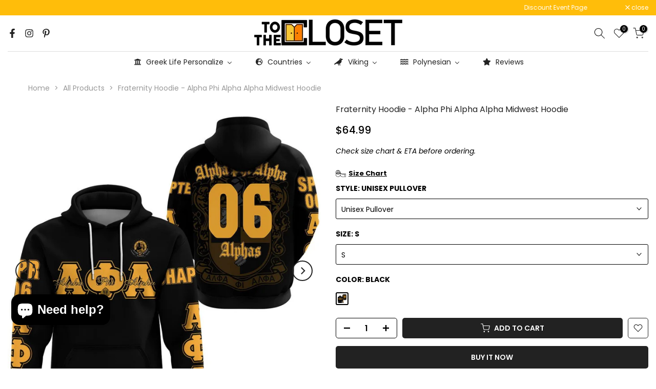

--- FILE ---
content_type: text/html; charset=utf-8
request_url: https://tothecloset.com/?section_id=search-hidden
body_size: 4509
content:
<div id="shopify-section-search-hidden" class="shopify-section"><div class="t4s-drawer__header">
    <span class="is--login" aria-hidden="false">Search Our Site</span>
    <button class="t4s-drawer__close" data-drawer-close aria-label="Close Search"><svg class="t4s-iconsvg-close" role="presentation" viewBox="0 0 16 14"><path d="M15 0L1 14m14 0L1 0" stroke="currentColor" fill="none" fill-rule="evenodd"></path></svg></button>
  </div>
  <form data-frm-search action="/search" method="get" class="t4s-mini-search__frm t4s-pr" role="search"><div data-cat-search class="t4s-mini-search__cat">
        <select data-name="product_type">
          <option value="*">All Categories</option><option value="ACRYLIC CAR ORNAMENTS">ACRYLIC CAR ORNAMENTS</option><option value="ACRYLIC KEYCHAIN">ACRYLIC KEYCHAIN</option><option value="ACRYLIC LED LIGHT PLAQUE">ACRYLIC LED LIGHT PLAQUE</option><option value="ACRYLIC LED LIGHT PLAUQE">ACRYLIC LED LIGHT PLAUQE</option><option value="ACRYLIC PLAQUE">ACRYLIC PLAQUE</option><option value="AIR CUSHION BASKETBALL SHOES">AIR CUSHION BASKETBALL SHOES</option><option value="AJ4 SHOES">AJ4 SHOES</option><option value="ALL SEASON BOOTS">ALL SEASON BOOTS</option><option value="ANKLE SOCKS">ANKLE SOCKS</option><option value="APACHE BOOTS">APACHE BOOTS</option><option value="APRONS">APRONS</option><option value="AREA RUGS">AREA RUGS</option><option value="ARM SLEEVES">ARM SLEEVES</option><option value="BACK STRAPS CAMI DRESSES">BACK STRAPS CAMI DRESSES</option><option value="BACKPACKS">BACKPACKS</option><option value="BANDANAS">BANDANAS</option><option value="BASEBALL JACKETS">BASEBALL JACKETS</option><option value="BASEBALL JERSEYS">BASEBALL JERSEYS</option><option value="BASKETBALL JERSEYS">BASKETBALL JERSEYS</option><option value="BATH ROBES">BATH ROBES</option><option value="BATH TOWELS">BATH TOWELS</option><option value="BATHROOM SETS">BATHROOM SETS</option><option value="BEACH BLANKETS">BEACH BLANKETS</option><option value="BEANIES">BEANIES</option><option value="BEDDING SETS">BEDDING SETS</option><option value="BELL LAMP SHADES">BELL LAMP SHADES</option><option value="BELT BUCKERS">BELT BUCKERS</option><option value="BELT BUCKLES">BELT BUCKLES</option><option value="BLACK MUGS">BLACK MUGS</option><option value="BLACKOUT CURTAINS">BLACKOUT CURTAINS</option><option value="BLADE SNEAKERS">BLADE SNEAKERS</option><option value="BLANKET HOODIES">BLANKET HOODIES</option><option value="BLANKETS">BLANKETS</option><option value="BODY PILLOWCASES">BODY PILLOWCASES</option><option value="BOHO HANDBAGS">BOHO HANDBAGS</option><option value="BOMBER JACKETS">BOMBER JACKETS</option><option value="BOMBER JACKETS KID">BOMBER JACKETS KID</option><option value="BUCKET HATS">BUCKET HATS</option><option value="BULLET TUMBLERS">BULLET TUMBLERS</option><option value="CAMI PAJAMAS SETS">CAMI PAJAMAS SETS</option><option value="CANDLE HOLDERS">CANDLE HOLDERS</option><option value="CAPRIS LEGGINGS">CAPRIS LEGGINGS</option><option value="CAR CENTER CONSOLE COVERS">CAR CENTER CONSOLE COVERS</option><option value="CAR SEAT COVERS">CAR SEAT COVERS</option><option value="CAR SUN SHADES">CAR SUN SHADES</option><option value="CARDIGAN WITH LONG SLEEVES">CARDIGAN WITH LONG SLEEVES</option><option value="CARDIGANS">CARDIGANS</option><option value="CASUAL SHOES">CASUAL SHOES</option><option value="CHEST BAGS">CHEST BAGS</option><option value="CHRISTMAS DRESS">CHRISTMAS DRESS</option><option value="CHRISTMAS GIFT BAGS">CHRISTMAS GIFT BAGS</option><option value="CHRISTMAS HATS">CHRISTMAS HATS</option><option value="CHRISTMAS ORNAMENTS">CHRISTMAS ORNAMENTS</option><option value="CHRISTMAS SOCKS">CHRISTMAS SOCKS</option><option value="CHUKKA BOOTS">CHUKKA BOOTS</option><option value="CHUNKY SNEAKERS">CHUNKY SNEAKERS</option><option value="CIRCLE NECKLACES">CIRCLE NECKLACES</option><option value="CLASSIC CAPS">CLASSIC CAPS</option><option value="CLOGS">CLOGS</option><option value="CLUNKY SNEAKERS">CLUNKY SNEAKERS</option><option value="CLUTCH PURSES">CLUTCH PURSES</option><option value="COASTERS">COASTERS</option><option value="COMBO DRESS AND HAWAII">COMBO DRESS AND HAWAII</option><option value="COMBO DRESS AND POLO">COMBO DRESS AND POLO</option><option value="COMBO MEN CYCLING JERSEY & PANTS">COMBO MEN CYCLING JERSEY & PANTS</option><option value="COMBO WOMEN CYCLING JERSEY & PANTS">COMBO WOMEN CYCLING JERSEY & PANTS</option><option value="CREW SOCKS">CREW SOCKS</option><option value="CRISS CROSS TANK TOPS">CRISS CROSS TANK TOPS</option><option value="CROP HOODIES">CROP HOODIES</option><option value="CROPPED TUBE TOPS">CROPPED TUBE TOPS</option><option value="CROPTOP LONG T-SHIRTS">CROPTOP LONG T-SHIRTS</option><option value="CROPTOP T-SHIRTS">CROPTOP T-SHIRTS</option><option value="CROPTOP TANK TOPS">CROPTOP TANK TOPS</option><option value="CROSS CAMI DRESSES">CROSS CAMI DRESSES</option><option value="CROSSING JACKETS">CROSSING JACKETS</option><option value="CUSHION SPORTS SHOES">CUSHION SPORTS SHOES</option><option value="Custom Back Straps Cami Dress With Lace">Custom Back Straps Cami Dress With Lace</option><option value="Custom Bodycon Dress">Custom Bodycon Dress</option><option value="Custom Chiffon Skirt">Custom Chiffon Skirt</option><option value="Custom Criss-Cross Tank Top">Custom Criss-Cross Tank Top</option><option value="Custom Dress With Shirt Placket">Custom Dress With Shirt Placket</option><option value="Custom Engraving Heart Necklace">Custom Engraving Heart Necklace</option><option value="Custom Flare Skirt">Custom Flare Skirt</option><option value="Custom Hawaii Shirt">Custom Hawaii Shirt</option><option value="Custom High Slit Long Skirt">Custom High Slit Long Skirt</option><option value="Custom Hoodie">Custom Hoodie</option><option value="Custom Long Sleeve Shirt">Custom Long Sleeve Shirt</option><option value="Custom Men Short">Custom Men Short</option><option value="Custom Mini Skirt">Custom Mini Skirt</option><option value="Custom Necktie">Custom Necktie</option><option value="Custom One-shoulder Dress With Waist Shirring">Custom One-shoulder Dress With Waist Shirring</option><option value="Custom Polo">Custom Polo</option><option value="Custom Quilt">Custom Quilt</option><option value="Custom Round Neck Above Knee Dress">Custom Round Neck Above Knee Dress</option><option value="Custom Ruffled Mini Skirt">Custom Ruffled Mini Skirt</option><option value="CUSTOM SHAPE RUBBER DOORMATS">CUSTOM SHAPE RUBBER DOORMATS</option><option value="CUSTOM SHAPE WOODEN SIGNS">CUSTOM SHAPE WOODEN SIGNS</option><option value="Custom Sherpa Hoodie">Custom Sherpa Hoodie</option><option value="Custom Shoulder Cami Dress">Custom Shoulder Cami Dress</option><option value="Custom Sleeveless Cami Dress">Custom Sleeveless Cami Dress</option><option value="Custom Sleeveless Dress With Diagonal Pocket">Custom Sleeveless Dress With Diagonal Pocket</option><option value="Custom Stacked Hem Dress">Custom Stacked Hem Dress</option><option value="Custom Stacked Ruffle Sleeve Dress">Custom Stacked Ruffle Sleeve Dress</option><option value="Custom Tank Vest Dress">Custom Tank Vest Dress</option><option value="Custom TShirt">Custom TShirt</option><option value="Custom V-Neck Dress">Custom V-Neck Dress</option><option value="Custom V-neck Dress With Waistband (Plus Size)">Custom V-neck Dress With Waistband (Plus Size)</option><option value="Custom V-neck Sleeveless Cami Dress">Custom V-neck Sleeveless Cami Dress</option><option value="Custom Women's Imitation Silk Pajama Set With Short Sleeve">Custom Women's Imitation Silk Pajama Set With Short Sleeve</option><option value="Custom Women's Leisure Blazer | 245GSM Cotton">Custom Women's Leisure Blazer | 245GSM Cotton</option><option value="Custom Women's Long Style Criss-Cross">Custom Women's Long Style Criss-Cross</option><option value="Custom Women's Off-shoulder Cropped Top With Short Puff Sleeve">Custom Women's Off-shoulder Cropped Top With Short Puff Sleeve</option><option value="Custom Women's Side Split Skirt">Custom Women's Side Split Skirt</option><option value="Custom Women's Slip Dress">Custom Women's Slip Dress</option><option value="Custom Women's V-neck Dress With Side Slit">Custom Women's V-neck Dress With Side Slit</option><option value="Custom Women’s Elastic Waist Dress">Custom Women’s Elastic Waist Dress</option><option value="Custom Wrap Hem Belted Halter">Custom Wrap Hem Belted Halter</option><option value="CUT METAL SIGNS">CUT METAL SIGNS</option><option value="DECANTER SETS">DECANTER SETS</option><option value="DENIM JACKETS">DENIM JACKETS</option><option value="DISHWASHER COVERS">DISHWASHER COVERS</option><option value="DOG TAGS">DOG TAGS</option><option value="DOOR COVERS">DOOR COVERS</option><option value="DOOR MATS">DOOR MATS</option><option value="ELASTIC WAIST DRESS">ELASTIC WAIST DRESS</option><option value="EMBROIDERED BASEBALL CAP">EMBROIDERED BASEBALL CAP</option><option value="EMBROIDERED ORNAMENTS">EMBROIDERED ORNAMENTS</option><option value="ENGRAVED LEATHER WALLETS">ENGRAVED LEATHER WALLETS</option><option value="Extra Charge">Extra Charge</option><option value="FACE MASKS">FACE MASKS</option><option value="FANNY PACKS">FANNY PACKS</option><option value="FAUX FUR LEATHER BOOTS">FAUX FUR LEATHER BOOTS</option><option value="FAUX FUR LEATHER BOOTSVAR">FAUX FUR LEATHER BOOTSVAR</option><option value="Fee">Fee</option><option value="FLAGS">FLAGS</option><option value="FLEECE CARDIGANS">FLEECE CARDIGANS</option><option value="FLEECE SLIPPERS">FLEECE SLIPPERS</option><option value="FLEECE WINTER JACKETS">FLEECE WINTER JACKETS</option><option value="FLIP FLOPS">FLIP FLOPS</option><option value="FRAMED WRAPPED CANVAS">FRAMED WRAPPED CANVAS</option><option value="FRONT AND BACK CAR MATS">FRONT AND BACK CAR MATS</option><option value="GAITER HOODIES">GAITER HOODIES</option><option value="Garden Flags">Garden Flags</option><option value="Gift Cards">Gift Cards</option><option value="GONFALONS">GONFALONS</option><option value="GYM SACKS">GYM SACKS</option><option value="HALTER LACE-UP DRESSES">HALTER LACE-UP DRESSES</option><option value="HANDING DOOR SIGNS">HANDING DOOR SIGNS</option><option value="HANDLE TUMBLER">HANDLE TUMBLER</option><option value="HAWAIIAN SHIRTS">HAWAIIAN SHIRTS</option><option value="HEART SHAPED PILLOWS">HEART SHAPED PILLOWS</option><option value="HIGH SNEAKER A.J">HIGH SNEAKER A.J</option><option value="HIGH SNEAKERS AJ">HIGH SNEAKERS AJ</option><option value="HIGH SNEAKERS AJVAR">HIGH SNEAKERS AJVAR</option><option value="HIGH TOP SHOES">HIGH TOP SHOES</option><option value="HIP DRESSES">HIP DRESSES</option><option value="HOCKEY JERSEYS">HOCKEY JERSEYS</option><option value="HOLLOW TANK TOPS">HOLLOW TANK TOPS</option><option value="HOODED BLANKETS">HOODED BLANKETS</option><option value="HOODED CLOAKS">HOODED CLOAKS</option><option value="HOODED COATS">HOODED COATS</option><option value="HOODIE BLANKETS">HOODIE BLANKETS</option><option value="HOODIE DECORATIVE EARS">HOODIE DECORATIVE EARS</option><option value="HOODIE DRESSES">HOODIE DRESSES</option><option value="HOODIE GAITERS">HOODIE GAITERS</option><option value="HOODIES">HOODIES</option><option value="HOUSE FLAGS">HOUSE FLAGS</option><option value="IPAD BAGS">IPAD BAGS</option><option value="Jewelry">Jewelry</option><option value="JOGGER PANTS">JOGGER PANTS</option><option value="KEYCHAINS">KEYCHAINS</option><option value="KID HOODIES">KID HOODIES</option><option value="KID SWEATERS">KID SWEATERS</option><option value="KIMONOS">KIMONOS</option><option value="KNIT SNEAKERS">KNIT SNEAKERS</option><option value="LACE UP LONG SWEATSHIRTS">LACE UP LONG SWEATSHIRTS</option><option value="LADIES SKIRTS">LADIES SKIRTS</option><option value="LAPEL COLLAR JACKET WAIST ELASTICS">LAPEL COLLAR JACKET WAIST ELASTICS</option><option value="LAPEL SHIRT DRESS LONG SLEEVES">LAPEL SHIRT DRESS LONG SLEEVES</option><option value="LAUNDRY BASKETS">LAUNDRY BASKETS</option><option value="LAVALAVAS">LAVALAVAS</option><option value="LEATHER BAGS">LEATHER BAGS</option><option value="LEATHER BOOTS">LEATHER BOOTS</option><option value="LEATHER ORDINARY TOTE BAGS">LEATHER ORDINARY TOTE BAGS</option><option value="LEATHER SLEEVELESS BIKER JACKETS">LEATHER SLEEVELESS BIKER JACKETS</option><option value="LEATHER TOTE BAGS">LEATHER TOTE BAGS</option><option value="LEATHER WALLETS">LEATHER WALLETS</option><option value="LEGGINGS">LEGGINGS</option><option value="LETTER PENNANTS">LETTER PENNANTS</option><option value="LICENSE PLATE FRAMES">LICENSE PLATE FRAMES</option><option value="LIKE NMD HUMAN SHOES">LIKE NMD HUMAN SHOES</option><option value="LIKE VANS LACE SHOES">LIKE VANS LACE SHOES</option><option value="LONG BUTTON SHIRTS">LONG BUTTON SHIRTS</option><option value="Long Down Jacket">Long Down Jacket</option><option value="LONG SLEEVE BUTTON SHIRTS">LONG SLEEVE BUTTON SHIRTS</option><option value="LONG SLEEVE NECKLINE TIE SWEATSHIRTS">LONG SLEEVE NECKLINE TIE SWEATSHIRTS</option><option value="LONG-SLEEVED HEAP-NECK SLIM CASUAL TUNIC BLOUSES">LONG-SLEEVED HEAP-NECK SLIM CASUAL TUNIC BLOUSES</option><option value="LONG-SLEEVED HIGH-NECK JUMPSUITS">LONG-SLEEVED HIGH-NECK JUMPSUITS</option><option value="LOOSE CREW NECK DRESSES">LOOSE CREW NECK DRESSES</option><option value="LOW SNEAKERS">LOW SNEAKERS</option><option value="LOW SNEAKERS THICK SOLES">LOW SNEAKERS THICK SOLES</option><option value="LOW TOP SHOES">LOW TOP SHOES</option><option value="LUGGAGE COVERS">LUGGAGE COVERS</option><option value="LUNCH BOX BAGS">LUNCH BOX BAGS</option><option value="MAILBOX COVERS">MAILBOX COVERS</option><option value="MARTIN BOOTS">MARTIN BOOTS</option><option value="Matching Outfits">Matching Outfits</option><option value="MEN CYCLING JERSEY">MEN CYCLING JERSEY</option><option value="MEN CYCLING JERSEYS">MEN CYCLING JERSEYS</option><option value="MEN CYCLING LONG SLEEVE">MEN CYCLING LONG SLEEVE</option><option value="MEN HOODED PADDED JACKETS">MEN HOODED PADDED JACKETS</option><option value="MEN LEATHER WALLETS">MEN LEATHER WALLETS</option><option value="MEN PADDED JACKET VESTS">MEN PADDED JACKET VESTS</option><option value="MEN PADDED JACKETS">MEN PADDED JACKETS</option><option value="MEN SHORTS">MEN SHORTS</option><option value="MEN TANK TOPS">MEN TANK TOPS</option><option value="MESH BACK CAPS">MESH BACK CAPS</option><option value="METAL GARDEN SIGNS">METAL GARDEN SIGNS</option><option value="METAL SIGNDS">METAL SIGNDS</option><option value="MIDI DRESS">MIDI DRESS</option><option value="MINI SKIRTS">MINI SKIRTS</option><option value="MOUSE MATS">MOUSE MATS</option><option value="MOUSE PADS">MOUSE PADS</option><option value="MQ SHOES">MQ SHOES</option><option value="MUGS">MUGS</option><option value="NAF SNEAKERS">NAF SNEAKERS</option><option value="NECK GAITERS">NECK GAITERS</option><option value="NECKLACE CIRCLES">NECKLACE CIRCLES</option><option value="NECKLACE HEARTS">NECKLACE HEARTS</option><option value="NECKTIES">NECKTIES</option><option value="O-NECK CAMI DRESSES">O-NECK CAMI DRESSES</option><option value="OFF SHOULDER LONG DRESSES">OFF SHOULDER LONG DRESSES</option><option value="OFF SHOULDER T-SHIRTS">OFF SHOULDER T-SHIRTS</option><option value="OFF-SHOULDER BACK LACE-UP DRESSES">OFF-SHOULDER BACK LACE-UP DRESSES</option><option value="OFF-SHOULDER BLOUSES">OFF-SHOULDER BLOUSES</option><option value="OFF-SHOULDER DRESS WITH RUFFLES">OFF-SHOULDER DRESS WITH RUFFLES</option><option value="ONE SHOULDER SHIRTS">ONE SHOULDER SHIRTS</option><option value="ONE SHOULER CROPPED TOPS">ONE SHOULER CROPPED TOPS</option><option value="ORNAMENTS">ORNAMENTS</option><option value="PADDED JACKETS">PADDED JACKETS</option><option value="PAJAMAS SET">PAJAMAS SET</option><option value="PARKA JACKETS">PARKA JACKETS</option><option value="PENCIL SKIRTS">PENCIL SKIRTS</option><option value="Personalized Mother Products">Personalized Mother Products</option><option value="PILLOW COVERS">PILLOW COVERS</option><option value="POCKET DRESSES">POCKET DRESSES</option><option value="POLO SHIRTS">POLO SHIRTS</option><option value="PUFFER VESTS">PUFFER VESTS</option><option value="PULETAHA DRESS">PULETAHA DRESS</option><option value="PUZZLE">PUZZLE</option><option value="PUZZLES">PUZZLES</option><option value="PYJAMA FAMILY SETS">PYJAMA FAMILY SETS</option><option value="QUILT BED SETS">QUILT BED SETS</option><option value="QUILTS">QUILTS</option><option value="RAGLAN MEN CYCLING JERSEY LONG SLEEVES">RAGLAN MEN CYCLING JERSEY LONG SLEEVES</option><option value="RAGLAN MENS CYCLING JERSEY LONG SLEEVES">RAGLAN MENS CYCLING JERSEY LONG SLEEVES</option><option value="ROMPERS">ROMPERS</option><option value="ROUND CARPETS">ROUND CARPETS</option><option value="ROUND NECK ABOVE KNEE DRESSES">ROUND NECK ABOVE KNEE DRESSES</option><option value="ROUND RUGS">ROUND RUGS</option><option value="ROUND TABLECLOTHS">ROUND TABLECLOTHS</option><option value="SADDLE BAGS">SADDLE BAGS</option><option value="SANDALS">SANDALS</option><option value="SARONGS">SARONGS</option><option value="SEAT BELT COVERS">SEAT BELT COVERS</option><option value="SHERPA BLANKETS">SHERPA BLANKETS</option><option value="SHERPA HOODIES">SHERPA HOODIES</option><option value="Shipping Tags">Shipping Tags</option><option value="SHORT SLEEVE BODYSUITS">SHORT SLEEVE BODYSUITS</option><option value="SHORT SLEEVE SHIRTS">SHORT SLEEVE SHIRTS</option><option value="SHORT SLEEVES SHIRTS">SHORT SLEEVES SHIRTS</option><option value="SHOULDER HANDBAGS">SHOULDER HANDBAGS</option><option value="SHOULDER SHIRTS">SHOULDER SHIRTS</option><option value="SHOWER CURTAINS">SHOWER CURTAINS</option><option value="SINGLE-SIDED CHRISTMAS BAGS">SINGLE-SIDED CHRISTMAS BAGS</option><option value="SKATE SHOES">SKATE SHOES</option><option value="SLEEVE SUNDRESSES">SLEEVE SUNDRESSES</option><option value="SLEEVELESS HOODIES">SLEEVELESS HOODIES</option><option value="SLING BAGS">SLING BAGS</option><option value="SLIP-ON LOAFERS">SLIP-ON LOAFERS</option><option value="SLIPPERS">SLIPPERS</option><option value="SNAPBACK HAT">SNAPBACK HAT</option><option value="SNAPBACK HATS">SNAPBACK HATS</option><option value="SNAPBACK HATSVAR">SNAPBACK HATSVAR</option><option value="SNEAKER J13">SNEAKER J13</option><option value="SNEAKERS">SNEAKERS</option><option value="SNEAKERS J11">SNEAKERS J11</option><option value="SNEAKERS YZS">SNEAKERS YZS</option><option value="SNUG HOODIES">SNUG HOODIES</option><option value="SNUG HOODIES KID">SNUG HOODIES KID</option><option value="SOFA PROTECTORS">SOFA PROTECTORS</option><option value="SPARE TIRE COVERS">SPARE TIRE COVERS</option><option value="SPORT MASKS">SPORT MASKS</option><option value="SPORT SNEAKERS">SPORT SNEAKERS</option><option value="STAINED GLASS SUNCATCHERS">STAINED GLASS SUNCATCHERS</option><option value="STAINLESS STEEL GLITTER TUMBLERS">STAINLESS STEEL GLITTER TUMBLERS</option><option value="STAND-UP COLLAR CASUAL DRESSES">STAND-UP COLLAR CASUAL DRESSES</option><option value="STOLE">STOLE</option><option value="STOLES">STOLES</option><option value="STRAP SUMMER DRESS">STRAP SUMMER DRESS</option><option value="STRETCHABLE TURTLENECK TOPS">STRETCHABLE TURTLENECK TOPS</option><option value="SUMMER DRESSES">SUMMER DRESSES</option><option value="SWEATPANTS">SWEATPANTS</option><option value="SWEATPANTS (AA)">SWEATPANTS (AA)</option><option value="SWEATSHIRT COTTON">SWEATSHIRT COTTON</option><option value="SWEATSHIRTS">SWEATSHIRTS</option><option value="T SHIRTS">T SHIRTS</option><option value="T-SHIRT COTTONS">T-SHIRT COTTONS</option><option value="T-SHIRT DRESSES">T-SHIRT DRESSES</option><option value="T-SHIRTS">T-SHIRTS</option><option value="TABLECLOTHS">TABLECLOTHS</option><option value="TALL GLITTER TUMBLERS">TALL GLITTER TUMBLERS</option><option value="TANK TOP & SPLIT HIGH SKIRT SETS">TANK TOP & SPLIT HIGH SKIRT SETS</option><option value="TAPESTRYS">TAPESTRYS</option><option value="Teeinblue Stole">Teeinblue Stole</option><option value="Thicken Stand-Collar Jacket">Thicken Stand-Collar Jacket</option><option value="TIGHT DRESS">TIGHT DRESS</option><option value="TOTE BAGS">TOTE BAGS</option><option value="TRAPPER HATS">TRAPPER HATS</option><option value="TRAVEL BAGS">TRAVEL BAGS</option><option value="TREE SKIRTS">TREE SKIRTS</option><option value="TRUCK BED DECALS">TRUCK BED DECALS</option><option value="TRUCKER HATS">TRUCKER HATS</option><option value="TUMBLERS">TUMBLERS</option><option value="UGLY SWEATERS">UGLY SWEATERS</option><option value="UMBRELLAS">UMBRELLAS</option><option value="V-NECK DRESS SIDE SLITS">V-NECK DRESS SIDE SLITS</option><option value="V-NECK LONG SLEEVE DRESSES">V-NECK LONG SLEEVE DRESSES</option><option value="V-NECK SLEEVELES VEST">V-NECK SLEEVELES VEST</option><option value="V-NECK SLEEVELESS VEST">V-NECK SLEEVELESS VEST</option><option value="V-NECK STRING SHORT SLEEVE SHIRTS">V-NECK STRING SHORT SLEEVE SHIRTS</option><option value="V-NECK T-SHIRTS">V-NECK T-SHIRTS</option><option value="WALL CLOCKS">WALL CLOCKS</option><option value="WALLET PHONE CASES">WALLET PHONE CASES</option><option value="WATCHES">WATCHES</option><option value="WATERPROOF TRAVEL BAGS">WATERPROOF TRAVEL BAGS</option><option value="WIDE LEG PANTS">WIDE LEG PANTS</option><option value="WINE TUMBLERS">WINE TUMBLERS</option><option value="Women Casual Shirt">Women Casual Shirt</option><option value="WOMEN CASUAL SHIRTS">WOMEN CASUAL SHIRTS</option><option value="WOMEN CHIFFON SHIRT WITH ELBOW SLEEVES">WOMEN CHIFFON SHIRT WITH ELBOW SLEEVES</option><option value="WOMEN CYCLING JERSEYS">WOMEN CYCLING JERSEYS</option><option value="WOMEN HOODED PADDED JACKETS">WOMEN HOODED PADDED JACKETS</option><option value="WOMEN LEATHER JACKETS">WOMEN LEATHER JACKETS</option><option value="WOMEN LOW CUT SWIMSUITS">WOMEN LOW CUT SWIMSUITS</option><option value="WOMEN MINI SKIRTS">WOMEN MINI SKIRTS</option><option value="WOMEN OFF SHOULDER SWEATSHIRTS">WOMEN OFF SHOULDER SWEATSHIRTS</option><option value="WOMEN PADDED JACKET VESTS">WOMEN PADDED JACKET VESTS</option><option value="WOMEN PADDED JACKETS">WOMEN PADDED JACKETS</option><option value="WOMEN SHORTS">WOMEN SHORTS</option><option value="WOMEN TANK TOPS">WOMEN TANK TOPS</option><option value="WOMEN'S OFF SHOULDER SWEATSHIRT">WOMEN'S OFF SHOULDER SWEATSHIRT</option><option value="WOMEN'S PAJAMA SUITS">WOMEN'S PAJAMA SUITS</option><option value="WOMEN'S ZIP POLO SHIRTS">WOMEN'S ZIP POLO SHIRTS</option><option value="WOMENS OFF SHOULDER SWEATSHIRT">WOMENS OFF SHOULDER SWEATSHIRT</option><option value="WOODEN CLOCKS">WOODEN CLOCKS</option><option value="WOVEN BLANKETS">WOVEN BLANKETS</option><option value="WRAP HEM BELTED HALTER DRESSES">WRAP HEM BELTED HALTER DRESSES</option><option value="WRAP WAIST TOPS">WRAP WAIST TOPS</option><option value="YARD SIGNS">YARD SIGNS</option><option value="YEEZY SHOES">YEEZY SHOES</option><option value="ZIP AROUND WALLETS">ZIP AROUND WALLETS</option><option value="ZIP HOODIES">ZIP HOODIES</option><option value="ZIPPER LEATHER JACKETS">ZIPPER LEATHER JACKETS</option></select>
      </div><div class="t4s-mini-search__btns t4s-pr t4s-oh">
       <input type="hidden" name="resources[options][fields]" value="title,product_type,variants.title,vendor,variants.sku,tag">
      <input data-input-search class="t4s-mini-search__input" autocomplete="off" type="text" name="q" placeholder="Search">
      <button data-submit-search class="t4s-mini-search__submit t4s-btn-loading__svg" type="submit">
        <svg class="t4s-btn-op0" viewBox="0 0 18 19" width="16"><path fill-rule="evenodd" clip-rule="evenodd" d="M11.03 11.68A5.784 5.784 0 112.85 3.5a5.784 5.784 0 018.18 8.18zm.26 1.12a6.78 6.78 0 11.72-.7l5.4 5.4a.5.5 0 11-.71.7l-5.41-5.4z" fill="currentColor"></path></svg>
        <div class="t4s-loading__spinner t4s-dn">
          <svg width="16" height="16" aria-hidden="true" focusable="false" role="presentation" class="t4s-svg__spinner" viewBox="0 0 66 66" xmlns="http://www.w3.org/2000/svg"><circle class="t4s-path" fill="none" stroke-width="6" cx="33" cy="33" r="30"></circle></svg>
        </div>
      </button>
    </div></form><div data-title-search class="t4s-mini-search__title" style="display:none"></div><div class="t4s-drawer__content">
    <div class="t4s-drawer__main">
      <div data-t4s-scroll-me class="t4s-drawer__scroll t4s-current-scrollbar">

        <div data-skeleton-search class="t4s-skeleton_wrap t4s-dn"><div class="t4s-row t4s-space-item-inner">
            <div class="t4s-col-auto t4s-col-item t4s-widget_img_pr"><div class="t4s-skeleton_img"></div></div>
            <div class="t4s-col t4s-col-item t4s-widget_if_pr"><div class="t4s-skeleton_txt1"></div><div class="t4s-skeleton_txt2"></div></div>
          </div><div class="t4s-row t4s-space-item-inner">
            <div class="t4s-col-auto t4s-col-item t4s-widget_img_pr"><div class="t4s-skeleton_img"></div></div>
            <div class="t4s-col t4s-col-item t4s-widget_if_pr"><div class="t4s-skeleton_txt1"></div><div class="t4s-skeleton_txt2"></div></div>
          </div><div class="t4s-row t4s-space-item-inner">
            <div class="t4s-col-auto t4s-col-item t4s-widget_img_pr"><div class="t4s-skeleton_img"></div></div>
            <div class="t4s-col t4s-col-item t4s-widget_if_pr"><div class="t4s-skeleton_txt1"></div><div class="t4s-skeleton_txt2"></div></div>
          </div><div class="t4s-row t4s-space-item-inner">
            <div class="t4s-col-auto t4s-col-item t4s-widget_img_pr"><div class="t4s-skeleton_img"></div></div>
            <div class="t4s-col t4s-col-item t4s-widget_if_pr"><div class="t4s-skeleton_txt1"></div><div class="t4s-skeleton_txt2"></div></div>
          </div></div>
        <div data-results-search class="t4s-mini-search__content t4s_ratioadapt"><div class="t4s-results-others t4s_ratioadapt lazyloadt4s" data-rendert4s='/search?q=&type=article,page&section_id=search-others'></div></div>
      </div>
    </div><div data-viewAll-search class="t4s-drawer__bottom" style="display:none"></div></div></div>